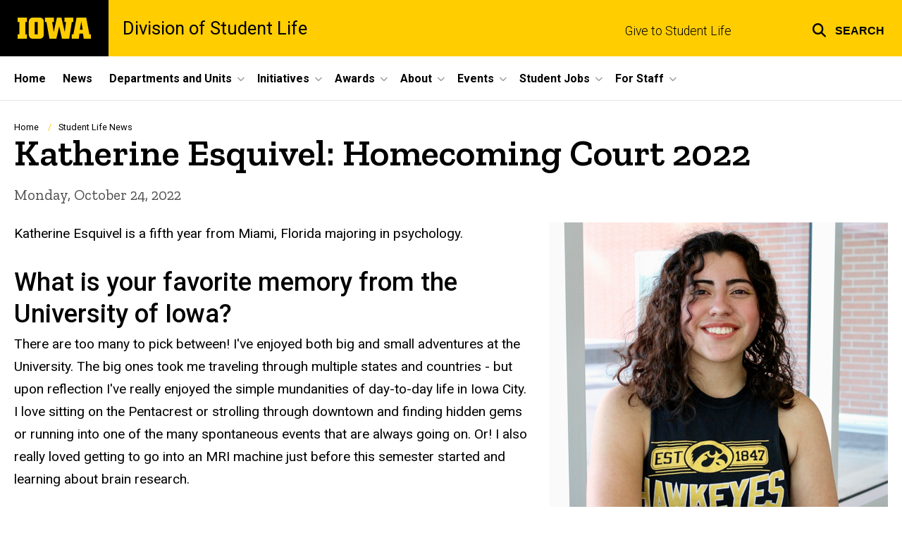

--- FILE ---
content_type: text/html; charset=UTF-8
request_url: https://studentlife.uiowa.edu/news/2022/10/katherine-esquivel-homecoming-court-2022
body_size: 21752
content:

<!DOCTYPE html>
<html lang="en" dir="ltr" prefix="og: https://ogp.me/ns#" class="no-js">
  <head>
    <meta charset="utf-8" />
<link rel="preconnect" href="https://fonts.googleapis.com" />
<link rel="preconnect" href="https://fonts.googleapis.com" crossorigin="anonymous" />
<noscript><style>form.antibot * :not(.antibot-message) { display: none !important; }</style>
</noscript><meta name="description" content="Katherine Esquivel is a fifth year from Miami, Florida majoring in psychology." />
<link rel="shortlink" href="https://studentlife.uiowa.edu/node/326" />
<link rel="canonical" href="https://studentlife.uiowa.edu/news/2022/10/katherine-esquivel-homecoming-court-2022" />
<meta name="robots" content="index, follow" />
<link rel="image_src" href="https://studentlife.uiowa.edu/sites/studentlife.uiowa.edu/files/styles/large/public/featured_images/katherine-esquivel-v2__FitMaxWzI1OTIsMTQ1OF0.png?itok=ZpBqWSGt" />
<meta name="referrer" content="no-referrer-when-downgrade" />
<link rel="icon" href="/profiles/custom/sitenow/assets/favicon.ico" />
<link rel="mask-icon" href="/profiles/custom/sitenow/assets/safari-pinned-tab.svg" />
<link rel="icon" sizes="16x16" href="/profiles/custom/sitenow/assets/favicon-16x16.png" />
<link rel="icon" sizes="32x32" href="/profiles/custom/sitenow/assets/favicon-32x32.png" />
<link rel="icon" sizes="96x96" href="/profiles/custom/sitenow/assets/favicon-96x96.png" />
<link rel="icon" sizes="192x192" href="/profiles/custom/sitenow/assets/android-chrome-192x192.png" />
<link rel="apple-touch-icon" href="/profiles/custom/sitenow/assets/apple-touch-icon-60x60.png" />
<link rel="apple-touch-icon" sizes="72x72" href="/profiles/custom/sitenow/assets/apple-touch-icon-72x72.png" />
<link rel="apple-touch-icon" sizes="76x76" href="/profiles/custom/sitenow/assets/apple-touch-icon-76x76.png" />
<link rel="apple-touch-icon" sizes="114x114" href="/profiles/custom/sitenow/assets/apple-touch-icon-114x114.png" />
<link rel="apple-touch-icon" sizes="120x120" href="/profiles/custom/sitenow/assets/apple-touch-icon-120x120.png" />
<link rel="apple-touch-icon" sizes="144x144" href="/profiles/custom/sitenow/assets/apple-touch-icon-144x144.png" />
<link rel="apple-touch-icon" sizes="152x152" href="/profiles/custom/sitenow/assets/apple-touch-icon-152x152.png" />
<link rel="apple-touch-icon" sizes="180x180" href="/profiles/custom/sitenow/assets/apple-touch-icon-180x180.png" />
<link rel="apple-touch-icon-precomposed" sizes="180x180" href="/profiles/custom/sitenow/assets/apple-touch-icon-precomposed.png" />
<meta property="og:site_name" content="Division of Student Life - The University of Iowa" />
<meta property="og:url" content="https://studentlife.uiowa.edu/news/2022/10/katherine-esquivel-homecoming-court-2022" />
<meta property="og:title" content="Katherine Esquivel: Homecoming Court 2022" />
<meta property="og:description" content="Katherine Esquivel is a fifth year from Miami, Florida majoring in psychology." />
<meta property="og:image:url" content="https://studentlife.uiowa.edu/sites/studentlife.uiowa.edu/files/styles/large/public/featured_images/katherine-esquivel-v2__FitMaxWzI1OTIsMTQ1OF0.png?itok=ZpBqWSGt" />
<meta name="twitter:card" content="summary_large_image" />
<meta name="twitter:description" content="Katherine Esquivel is a fifth year from Miami, Florida majoring in psychology." />
<meta name="twitter:title" content="Katherine Esquivel: Homecoming Court 2022" />
<meta name="twitter:image" content="https://studentlife.uiowa.edu/sites/studentlife.uiowa.edu/files/styles/large/public/featured_images/katherine-esquivel-v2__FitMaxWzI1OTIsMTQ1OF0.png?itok=ZpBqWSGt" />
<meta name="theme-color" content="#000000" />
<link rel="manifest" href="/profiles/custom/sitenow/assets/site.webmanifest" crossorigin="use-credentials" />
<meta name="apple-mobile-web-app-status-bar-style" content="black" />
<meta http-equiv="x-ua-compatible" content="IE=edge" /><script type="text/javascript">(window.NREUM||(NREUM={})).init={ajax:{deny_list:["bam.nr-data.net"]},feature_flags:["soft_nav"]};(window.NREUM||(NREUM={})).loader_config={licenseKey:"402a1762a7",applicationID:"738628637",browserID:"780962946"};;/*! For license information please see nr-loader-rum-1.308.0.min.js.LICENSE.txt */
(()=>{var e,t,r={163:(e,t,r)=>{"use strict";r.d(t,{j:()=>E});var n=r(384),i=r(1741);var a=r(2555);r(860).K7.genericEvents;const s="experimental.resources",o="register",c=e=>{if(!e||"string"!=typeof e)return!1;try{document.createDocumentFragment().querySelector(e)}catch{return!1}return!0};var d=r(2614),u=r(944),l=r(8122);const f="[data-nr-mask]",g=e=>(0,l.a)(e,(()=>{const e={feature_flags:[],experimental:{allow_registered_children:!1,resources:!1},mask_selector:"*",block_selector:"[data-nr-block]",mask_input_options:{color:!1,date:!1,"datetime-local":!1,email:!1,month:!1,number:!1,range:!1,search:!1,tel:!1,text:!1,time:!1,url:!1,week:!1,textarea:!1,select:!1,password:!0}};return{ajax:{deny_list:void 0,block_internal:!0,enabled:!0,autoStart:!0},api:{get allow_registered_children(){return e.feature_flags.includes(o)||e.experimental.allow_registered_children},set allow_registered_children(t){e.experimental.allow_registered_children=t},duplicate_registered_data:!1},browser_consent_mode:{enabled:!1},distributed_tracing:{enabled:void 0,exclude_newrelic_header:void 0,cors_use_newrelic_header:void 0,cors_use_tracecontext_headers:void 0,allowed_origins:void 0},get feature_flags(){return e.feature_flags},set feature_flags(t){e.feature_flags=t},generic_events:{enabled:!0,autoStart:!0},harvest:{interval:30},jserrors:{enabled:!0,autoStart:!0},logging:{enabled:!0,autoStart:!0},metrics:{enabled:!0,autoStart:!0},obfuscate:void 0,page_action:{enabled:!0},page_view_event:{enabled:!0,autoStart:!0},page_view_timing:{enabled:!0,autoStart:!0},performance:{capture_marks:!1,capture_measures:!1,capture_detail:!0,resources:{get enabled(){return e.feature_flags.includes(s)||e.experimental.resources},set enabled(t){e.experimental.resources=t},asset_types:[],first_party_domains:[],ignore_newrelic:!0}},privacy:{cookies_enabled:!0},proxy:{assets:void 0,beacon:void 0},session:{expiresMs:d.wk,inactiveMs:d.BB},session_replay:{autoStart:!0,enabled:!1,preload:!1,sampling_rate:10,error_sampling_rate:100,collect_fonts:!1,inline_images:!1,fix_stylesheets:!0,mask_all_inputs:!0,get mask_text_selector(){return e.mask_selector},set mask_text_selector(t){c(t)?e.mask_selector="".concat(t,",").concat(f):""===t||null===t?e.mask_selector=f:(0,u.R)(5,t)},get block_class(){return"nr-block"},get ignore_class(){return"nr-ignore"},get mask_text_class(){return"nr-mask"},get block_selector(){return e.block_selector},set block_selector(t){c(t)?e.block_selector+=",".concat(t):""!==t&&(0,u.R)(6,t)},get mask_input_options(){return e.mask_input_options},set mask_input_options(t){t&&"object"==typeof t?e.mask_input_options={...t,password:!0}:(0,u.R)(7,t)}},session_trace:{enabled:!0,autoStart:!0},soft_navigations:{enabled:!0,autoStart:!0},spa:{enabled:!0,autoStart:!0},ssl:void 0,user_actions:{enabled:!0,elementAttributes:["id","className","tagName","type"]}}})());var p=r(6154),m=r(9324);let h=0;const v={buildEnv:m.F3,distMethod:m.Xs,version:m.xv,originTime:p.WN},b={consented:!1},y={appMetadata:{},get consented(){return this.session?.state?.consent||b.consented},set consented(e){b.consented=e},customTransaction:void 0,denyList:void 0,disabled:!1,harvester:void 0,isolatedBacklog:!1,isRecording:!1,loaderType:void 0,maxBytes:3e4,obfuscator:void 0,onerror:void 0,ptid:void 0,releaseIds:{},session:void 0,timeKeeper:void 0,registeredEntities:[],jsAttributesMetadata:{bytes:0},get harvestCount(){return++h}},_=e=>{const t=(0,l.a)(e,y),r=Object.keys(v).reduce((e,t)=>(e[t]={value:v[t],writable:!1,configurable:!0,enumerable:!0},e),{});return Object.defineProperties(t,r)};var w=r(5701);const x=e=>{const t=e.startsWith("http");e+="/",r.p=t?e:"https://"+e};var R=r(7836),k=r(3241);const A={accountID:void 0,trustKey:void 0,agentID:void 0,licenseKey:void 0,applicationID:void 0,xpid:void 0},S=e=>(0,l.a)(e,A),T=new Set;function E(e,t={},r,s){let{init:o,info:c,loader_config:d,runtime:u={},exposed:l=!0}=t;if(!c){const e=(0,n.pV)();o=e.init,c=e.info,d=e.loader_config}e.init=g(o||{}),e.loader_config=S(d||{}),c.jsAttributes??={},p.bv&&(c.jsAttributes.isWorker=!0),e.info=(0,a.D)(c);const f=e.init,m=[c.beacon,c.errorBeacon];T.has(e.agentIdentifier)||(f.proxy.assets&&(x(f.proxy.assets),m.push(f.proxy.assets)),f.proxy.beacon&&m.push(f.proxy.beacon),e.beacons=[...m],function(e){const t=(0,n.pV)();Object.getOwnPropertyNames(i.W.prototype).forEach(r=>{const n=i.W.prototype[r];if("function"!=typeof n||"constructor"===n)return;let a=t[r];e[r]&&!1!==e.exposed&&"micro-agent"!==e.runtime?.loaderType&&(t[r]=(...t)=>{const n=e[r](...t);return a?a(...t):n})})}(e),(0,n.US)("activatedFeatures",w.B)),u.denyList=[...f.ajax.deny_list||[],...f.ajax.block_internal?m:[]],u.ptid=e.agentIdentifier,u.loaderType=r,e.runtime=_(u),T.has(e.agentIdentifier)||(e.ee=R.ee.get(e.agentIdentifier),e.exposed=l,(0,k.W)({agentIdentifier:e.agentIdentifier,drained:!!w.B?.[e.agentIdentifier],type:"lifecycle",name:"initialize",feature:void 0,data:e.config})),T.add(e.agentIdentifier)}},384:(e,t,r)=>{"use strict";r.d(t,{NT:()=>s,US:()=>u,Zm:()=>o,bQ:()=>d,dV:()=>c,pV:()=>l});var n=r(6154),i=r(1863),a=r(1910);const s={beacon:"bam.nr-data.net",errorBeacon:"bam.nr-data.net"};function o(){return n.gm.NREUM||(n.gm.NREUM={}),void 0===n.gm.newrelic&&(n.gm.newrelic=n.gm.NREUM),n.gm.NREUM}function c(){let e=o();return e.o||(e.o={ST:n.gm.setTimeout,SI:n.gm.setImmediate||n.gm.setInterval,CT:n.gm.clearTimeout,XHR:n.gm.XMLHttpRequest,REQ:n.gm.Request,EV:n.gm.Event,PR:n.gm.Promise,MO:n.gm.MutationObserver,FETCH:n.gm.fetch,WS:n.gm.WebSocket},(0,a.i)(...Object.values(e.o))),e}function d(e,t){let r=o();r.initializedAgents??={},t.initializedAt={ms:(0,i.t)(),date:new Date},r.initializedAgents[e]=t}function u(e,t){o()[e]=t}function l(){return function(){let e=o();const t=e.info||{};e.info={beacon:s.beacon,errorBeacon:s.errorBeacon,...t}}(),function(){let e=o();const t=e.init||{};e.init={...t}}(),c(),function(){let e=o();const t=e.loader_config||{};e.loader_config={...t}}(),o()}},782:(e,t,r)=>{"use strict";r.d(t,{T:()=>n});const n=r(860).K7.pageViewTiming},860:(e,t,r)=>{"use strict";r.d(t,{$J:()=>u,K7:()=>c,P3:()=>d,XX:()=>i,Yy:()=>o,df:()=>a,qY:()=>n,v4:()=>s});const n="events",i="jserrors",a="browser/blobs",s="rum",o="browser/logs",c={ajax:"ajax",genericEvents:"generic_events",jserrors:i,logging:"logging",metrics:"metrics",pageAction:"page_action",pageViewEvent:"page_view_event",pageViewTiming:"page_view_timing",sessionReplay:"session_replay",sessionTrace:"session_trace",softNav:"soft_navigations",spa:"spa"},d={[c.pageViewEvent]:1,[c.pageViewTiming]:2,[c.metrics]:3,[c.jserrors]:4,[c.spa]:5,[c.ajax]:6,[c.sessionTrace]:7,[c.softNav]:8,[c.sessionReplay]:9,[c.logging]:10,[c.genericEvents]:11},u={[c.pageViewEvent]:s,[c.pageViewTiming]:n,[c.ajax]:n,[c.spa]:n,[c.softNav]:n,[c.metrics]:i,[c.jserrors]:i,[c.sessionTrace]:a,[c.sessionReplay]:a,[c.logging]:o,[c.genericEvents]:"ins"}},944:(e,t,r)=>{"use strict";r.d(t,{R:()=>i});var n=r(3241);function i(e,t){"function"==typeof console.debug&&(console.debug("New Relic Warning: https://github.com/newrelic/newrelic-browser-agent/blob/main/docs/warning-codes.md#".concat(e),t),(0,n.W)({agentIdentifier:null,drained:null,type:"data",name:"warn",feature:"warn",data:{code:e,secondary:t}}))}},1687:(e,t,r)=>{"use strict";r.d(t,{Ak:()=>d,Ze:()=>f,x3:()=>u});var n=r(3241),i=r(7836),a=r(3606),s=r(860),o=r(2646);const c={};function d(e,t){const r={staged:!1,priority:s.P3[t]||0};l(e),c[e].get(t)||c[e].set(t,r)}function u(e,t){e&&c[e]&&(c[e].get(t)&&c[e].delete(t),p(e,t,!1),c[e].size&&g(e))}function l(e){if(!e)throw new Error("agentIdentifier required");c[e]||(c[e]=new Map)}function f(e="",t="feature",r=!1){if(l(e),!e||!c[e].get(t)||r)return p(e,t);c[e].get(t).staged=!0,g(e)}function g(e){const t=Array.from(c[e]);t.every(([e,t])=>t.staged)&&(t.sort((e,t)=>e[1].priority-t[1].priority),t.forEach(([t])=>{c[e].delete(t),p(e,t)}))}function p(e,t,r=!0){const s=e?i.ee.get(e):i.ee,c=a.i.handlers;if(!s.aborted&&s.backlog&&c){if((0,n.W)({agentIdentifier:e,type:"lifecycle",name:"drain",feature:t}),r){const e=s.backlog[t],r=c[t];if(r){for(let t=0;e&&t<e.length;++t)m(e[t],r);Object.entries(r).forEach(([e,t])=>{Object.values(t||{}).forEach(t=>{t[0]?.on&&t[0]?.context()instanceof o.y&&t[0].on(e,t[1])})})}}s.isolatedBacklog||delete c[t],s.backlog[t]=null,s.emit("drain-"+t,[])}}function m(e,t){var r=e[1];Object.values(t[r]||{}).forEach(t=>{var r=e[0];if(t[0]===r){var n=t[1],i=e[3],a=e[2];n.apply(i,a)}})}},1738:(e,t,r)=>{"use strict";r.d(t,{U:()=>g,Y:()=>f});var n=r(3241),i=r(9908),a=r(1863),s=r(944),o=r(5701),c=r(3969),d=r(8362),u=r(860),l=r(4261);function f(e,t,r,a){const f=a||r;!f||f[e]&&f[e]!==d.d.prototype[e]||(f[e]=function(){(0,i.p)(c.xV,["API/"+e+"/called"],void 0,u.K7.metrics,r.ee),(0,n.W)({agentIdentifier:r.agentIdentifier,drained:!!o.B?.[r.agentIdentifier],type:"data",name:"api",feature:l.Pl+e,data:{}});try{return t.apply(this,arguments)}catch(e){(0,s.R)(23,e)}})}function g(e,t,r,n,s){const o=e.info;null===r?delete o.jsAttributes[t]:o.jsAttributes[t]=r,(s||null===r)&&(0,i.p)(l.Pl+n,[(0,a.t)(),t,r],void 0,"session",e.ee)}},1741:(e,t,r)=>{"use strict";r.d(t,{W:()=>a});var n=r(944),i=r(4261);class a{#e(e,...t){if(this[e]!==a.prototype[e])return this[e](...t);(0,n.R)(35,e)}addPageAction(e,t){return this.#e(i.hG,e,t)}register(e){return this.#e(i.eY,e)}recordCustomEvent(e,t){return this.#e(i.fF,e,t)}setPageViewName(e,t){return this.#e(i.Fw,e,t)}setCustomAttribute(e,t,r){return this.#e(i.cD,e,t,r)}noticeError(e,t){return this.#e(i.o5,e,t)}setUserId(e,t=!1){return this.#e(i.Dl,e,t)}setApplicationVersion(e){return this.#e(i.nb,e)}setErrorHandler(e){return this.#e(i.bt,e)}addRelease(e,t){return this.#e(i.k6,e,t)}log(e,t){return this.#e(i.$9,e,t)}start(){return this.#e(i.d3)}finished(e){return this.#e(i.BL,e)}recordReplay(){return this.#e(i.CH)}pauseReplay(){return this.#e(i.Tb)}addToTrace(e){return this.#e(i.U2,e)}setCurrentRouteName(e){return this.#e(i.PA,e)}interaction(e){return this.#e(i.dT,e)}wrapLogger(e,t,r){return this.#e(i.Wb,e,t,r)}measure(e,t){return this.#e(i.V1,e,t)}consent(e){return this.#e(i.Pv,e)}}},1863:(e,t,r)=>{"use strict";function n(){return Math.floor(performance.now())}r.d(t,{t:()=>n})},1910:(e,t,r)=>{"use strict";r.d(t,{i:()=>a});var n=r(944);const i=new Map;function a(...e){return e.every(e=>{if(i.has(e))return i.get(e);const t="function"==typeof e?e.toString():"",r=t.includes("[native code]"),a=t.includes("nrWrapper");return r||a||(0,n.R)(64,e?.name||t),i.set(e,r),r})}},2555:(e,t,r)=>{"use strict";r.d(t,{D:()=>o,f:()=>s});var n=r(384),i=r(8122);const a={beacon:n.NT.beacon,errorBeacon:n.NT.errorBeacon,licenseKey:void 0,applicationID:void 0,sa:void 0,queueTime:void 0,applicationTime:void 0,ttGuid:void 0,user:void 0,account:void 0,product:void 0,extra:void 0,jsAttributes:{},userAttributes:void 0,atts:void 0,transactionName:void 0,tNamePlain:void 0};function s(e){try{return!!e.licenseKey&&!!e.errorBeacon&&!!e.applicationID}catch(e){return!1}}const o=e=>(0,i.a)(e,a)},2614:(e,t,r)=>{"use strict";r.d(t,{BB:()=>s,H3:()=>n,g:()=>d,iL:()=>c,tS:()=>o,uh:()=>i,wk:()=>a});const n="NRBA",i="SESSION",a=144e5,s=18e5,o={STARTED:"session-started",PAUSE:"session-pause",RESET:"session-reset",RESUME:"session-resume",UPDATE:"session-update"},c={SAME_TAB:"same-tab",CROSS_TAB:"cross-tab"},d={OFF:0,FULL:1,ERROR:2}},2646:(e,t,r)=>{"use strict";r.d(t,{y:()=>n});class n{constructor(e){this.contextId=e}}},2843:(e,t,r)=>{"use strict";r.d(t,{G:()=>a,u:()=>i});var n=r(3878);function i(e,t=!1,r,i){(0,n.DD)("visibilitychange",function(){if(t)return void("hidden"===document.visibilityState&&e());e(document.visibilityState)},r,i)}function a(e,t,r){(0,n.sp)("pagehide",e,t,r)}},3241:(e,t,r)=>{"use strict";r.d(t,{W:()=>a});var n=r(6154);const i="newrelic";function a(e={}){try{n.gm.dispatchEvent(new CustomEvent(i,{detail:e}))}catch(e){}}},3606:(e,t,r)=>{"use strict";r.d(t,{i:()=>a});var n=r(9908);a.on=s;var i=a.handlers={};function a(e,t,r,a){s(a||n.d,i,e,t,r)}function s(e,t,r,i,a){a||(a="feature"),e||(e=n.d);var s=t[a]=t[a]||{};(s[r]=s[r]||[]).push([e,i])}},3878:(e,t,r)=>{"use strict";function n(e,t){return{capture:e,passive:!1,signal:t}}function i(e,t,r=!1,i){window.addEventListener(e,t,n(r,i))}function a(e,t,r=!1,i){document.addEventListener(e,t,n(r,i))}r.d(t,{DD:()=>a,jT:()=>n,sp:()=>i})},3969:(e,t,r)=>{"use strict";r.d(t,{TZ:()=>n,XG:()=>o,rs:()=>i,xV:()=>s,z_:()=>a});const n=r(860).K7.metrics,i="sm",a="cm",s="storeSupportabilityMetrics",o="storeEventMetrics"},4234:(e,t,r)=>{"use strict";r.d(t,{W:()=>a});var n=r(7836),i=r(1687);class a{constructor(e,t){this.agentIdentifier=e,this.ee=n.ee.get(e),this.featureName=t,this.blocked=!1}deregisterDrain(){(0,i.x3)(this.agentIdentifier,this.featureName)}}},4261:(e,t,r)=>{"use strict";r.d(t,{$9:()=>d,BL:()=>o,CH:()=>g,Dl:()=>_,Fw:()=>y,PA:()=>h,Pl:()=>n,Pv:()=>k,Tb:()=>l,U2:()=>a,V1:()=>R,Wb:()=>x,bt:()=>b,cD:()=>v,d3:()=>w,dT:()=>c,eY:()=>p,fF:()=>f,hG:()=>i,k6:()=>s,nb:()=>m,o5:()=>u});const n="api-",i="addPageAction",a="addToTrace",s="addRelease",o="finished",c="interaction",d="log",u="noticeError",l="pauseReplay",f="recordCustomEvent",g="recordReplay",p="register",m="setApplicationVersion",h="setCurrentRouteName",v="setCustomAttribute",b="setErrorHandler",y="setPageViewName",_="setUserId",w="start",x="wrapLogger",R="measure",k="consent"},5289:(e,t,r)=>{"use strict";r.d(t,{GG:()=>s,Qr:()=>c,sB:()=>o});var n=r(3878),i=r(6389);function a(){return"undefined"==typeof document||"complete"===document.readyState}function s(e,t){if(a())return e();const r=(0,i.J)(e),s=setInterval(()=>{a()&&(clearInterval(s),r())},500);(0,n.sp)("load",r,t)}function o(e){if(a())return e();(0,n.DD)("DOMContentLoaded",e)}function c(e){if(a())return e();(0,n.sp)("popstate",e)}},5607:(e,t,r)=>{"use strict";r.d(t,{W:()=>n});const n=(0,r(9566).bz)()},5701:(e,t,r)=>{"use strict";r.d(t,{B:()=>a,t:()=>s});var n=r(3241);const i=new Set,a={};function s(e,t){const r=t.agentIdentifier;a[r]??={},e&&"object"==typeof e&&(i.has(r)||(t.ee.emit("rumresp",[e]),a[r]=e,i.add(r),(0,n.W)({agentIdentifier:r,loaded:!0,drained:!0,type:"lifecycle",name:"load",feature:void 0,data:e})))}},6154:(e,t,r)=>{"use strict";r.d(t,{OF:()=>c,RI:()=>i,WN:()=>u,bv:()=>a,eN:()=>l,gm:()=>s,mw:()=>o,sb:()=>d});var n=r(1863);const i="undefined"!=typeof window&&!!window.document,a="undefined"!=typeof WorkerGlobalScope&&("undefined"!=typeof self&&self instanceof WorkerGlobalScope&&self.navigator instanceof WorkerNavigator||"undefined"!=typeof globalThis&&globalThis instanceof WorkerGlobalScope&&globalThis.navigator instanceof WorkerNavigator),s=i?window:"undefined"!=typeof WorkerGlobalScope&&("undefined"!=typeof self&&self instanceof WorkerGlobalScope&&self||"undefined"!=typeof globalThis&&globalThis instanceof WorkerGlobalScope&&globalThis),o=Boolean("hidden"===s?.document?.visibilityState),c=/iPad|iPhone|iPod/.test(s.navigator?.userAgent),d=c&&"undefined"==typeof SharedWorker,u=((()=>{const e=s.navigator?.userAgent?.match(/Firefox[/\s](\d+\.\d+)/);Array.isArray(e)&&e.length>=2&&e[1]})(),Date.now()-(0,n.t)()),l=()=>"undefined"!=typeof PerformanceNavigationTiming&&s?.performance?.getEntriesByType("navigation")?.[0]?.responseStart},6389:(e,t,r)=>{"use strict";function n(e,t=500,r={}){const n=r?.leading||!1;let i;return(...r)=>{n&&void 0===i&&(e.apply(this,r),i=setTimeout(()=>{i=clearTimeout(i)},t)),n||(clearTimeout(i),i=setTimeout(()=>{e.apply(this,r)},t))}}function i(e){let t=!1;return(...r)=>{t||(t=!0,e.apply(this,r))}}r.d(t,{J:()=>i,s:()=>n})},6630:(e,t,r)=>{"use strict";r.d(t,{T:()=>n});const n=r(860).K7.pageViewEvent},7699:(e,t,r)=>{"use strict";r.d(t,{It:()=>a,KC:()=>o,No:()=>i,qh:()=>s});var n=r(860);const i=16e3,a=1e6,s="SESSION_ERROR",o={[n.K7.logging]:!0,[n.K7.genericEvents]:!1,[n.K7.jserrors]:!1,[n.K7.ajax]:!1}},7836:(e,t,r)=>{"use strict";r.d(t,{P:()=>o,ee:()=>c});var n=r(384),i=r(8990),a=r(2646),s=r(5607);const o="nr@context:".concat(s.W),c=function e(t,r){var n={},s={},u={},l=!1;try{l=16===r.length&&d.initializedAgents?.[r]?.runtime.isolatedBacklog}catch(e){}var f={on:p,addEventListener:p,removeEventListener:function(e,t){var r=n[e];if(!r)return;for(var i=0;i<r.length;i++)r[i]===t&&r.splice(i,1)},emit:function(e,r,n,i,a){!1!==a&&(a=!0);if(c.aborted&&!i)return;t&&a&&t.emit(e,r,n);var o=g(n);m(e).forEach(e=>{e.apply(o,r)});var d=v()[s[e]];d&&d.push([f,e,r,o]);return o},get:h,listeners:m,context:g,buffer:function(e,t){const r=v();if(t=t||"feature",f.aborted)return;Object.entries(e||{}).forEach(([e,n])=>{s[n]=t,t in r||(r[t]=[])})},abort:function(){f._aborted=!0,Object.keys(f.backlog).forEach(e=>{delete f.backlog[e]})},isBuffering:function(e){return!!v()[s[e]]},debugId:r,backlog:l?{}:t&&"object"==typeof t.backlog?t.backlog:{},isolatedBacklog:l};return Object.defineProperty(f,"aborted",{get:()=>{let e=f._aborted||!1;return e||(t&&(e=t.aborted),e)}}),f;function g(e){return e&&e instanceof a.y?e:e?(0,i.I)(e,o,()=>new a.y(o)):new a.y(o)}function p(e,t){n[e]=m(e).concat(t)}function m(e){return n[e]||[]}function h(t){return u[t]=u[t]||e(f,t)}function v(){return f.backlog}}(void 0,"globalEE"),d=(0,n.Zm)();d.ee||(d.ee=c)},8122:(e,t,r)=>{"use strict";r.d(t,{a:()=>i});var n=r(944);function i(e,t){try{if(!e||"object"!=typeof e)return(0,n.R)(3);if(!t||"object"!=typeof t)return(0,n.R)(4);const r=Object.create(Object.getPrototypeOf(t),Object.getOwnPropertyDescriptors(t)),a=0===Object.keys(r).length?e:r;for(let s in a)if(void 0!==e[s])try{if(null===e[s]){r[s]=null;continue}Array.isArray(e[s])&&Array.isArray(t[s])?r[s]=Array.from(new Set([...e[s],...t[s]])):"object"==typeof e[s]&&"object"==typeof t[s]?r[s]=i(e[s],t[s]):r[s]=e[s]}catch(e){r[s]||(0,n.R)(1,e)}return r}catch(e){(0,n.R)(2,e)}}},8362:(e,t,r)=>{"use strict";r.d(t,{d:()=>a});var n=r(9566),i=r(1741);class a extends i.W{agentIdentifier=(0,n.LA)(16)}},8374:(e,t,r)=>{r.nc=(()=>{try{return document?.currentScript?.nonce}catch(e){}return""})()},8990:(e,t,r)=>{"use strict";r.d(t,{I:()=>i});var n=Object.prototype.hasOwnProperty;function i(e,t,r){if(n.call(e,t))return e[t];var i=r();if(Object.defineProperty&&Object.keys)try{return Object.defineProperty(e,t,{value:i,writable:!0,enumerable:!1}),i}catch(e){}return e[t]=i,i}},9324:(e,t,r)=>{"use strict";r.d(t,{F3:()=>i,Xs:()=>a,xv:()=>n});const n="1.308.0",i="PROD",a="CDN"},9566:(e,t,r)=>{"use strict";r.d(t,{LA:()=>o,bz:()=>s});var n=r(6154);const i="xxxxxxxx-xxxx-4xxx-yxxx-xxxxxxxxxxxx";function a(e,t){return e?15&e[t]:16*Math.random()|0}function s(){const e=n.gm?.crypto||n.gm?.msCrypto;let t,r=0;return e&&e.getRandomValues&&(t=e.getRandomValues(new Uint8Array(30))),i.split("").map(e=>"x"===e?a(t,r++).toString(16):"y"===e?(3&a()|8).toString(16):e).join("")}function o(e){const t=n.gm?.crypto||n.gm?.msCrypto;let r,i=0;t&&t.getRandomValues&&(r=t.getRandomValues(new Uint8Array(e)));const s=[];for(var o=0;o<e;o++)s.push(a(r,i++).toString(16));return s.join("")}},9908:(e,t,r)=>{"use strict";r.d(t,{d:()=>n,p:()=>i});var n=r(7836).ee.get("handle");function i(e,t,r,i,a){a?(a.buffer([e],i),a.emit(e,t,r)):(n.buffer([e],i),n.emit(e,t,r))}}},n={};function i(e){var t=n[e];if(void 0!==t)return t.exports;var a=n[e]={exports:{}};return r[e](a,a.exports,i),a.exports}i.m=r,i.d=(e,t)=>{for(var r in t)i.o(t,r)&&!i.o(e,r)&&Object.defineProperty(e,r,{enumerable:!0,get:t[r]})},i.f={},i.e=e=>Promise.all(Object.keys(i.f).reduce((t,r)=>(i.f[r](e,t),t),[])),i.u=e=>"nr-rum-1.308.0.min.js",i.o=(e,t)=>Object.prototype.hasOwnProperty.call(e,t),e={},t="NRBA-1.308.0.PROD:",i.l=(r,n,a,s)=>{if(e[r])e[r].push(n);else{var o,c;if(void 0!==a)for(var d=document.getElementsByTagName("script"),u=0;u<d.length;u++){var l=d[u];if(l.getAttribute("src")==r||l.getAttribute("data-webpack")==t+a){o=l;break}}if(!o){c=!0;var f={296:"sha512-+MIMDsOcckGXa1EdWHqFNv7P+JUkd5kQwCBr3KE6uCvnsBNUrdSt4a/3/L4j4TxtnaMNjHpza2/erNQbpacJQA=="};(o=document.createElement("script")).charset="utf-8",i.nc&&o.setAttribute("nonce",i.nc),o.setAttribute("data-webpack",t+a),o.src=r,0!==o.src.indexOf(window.location.origin+"/")&&(o.crossOrigin="anonymous"),f[s]&&(o.integrity=f[s])}e[r]=[n];var g=(t,n)=>{o.onerror=o.onload=null,clearTimeout(p);var i=e[r];if(delete e[r],o.parentNode&&o.parentNode.removeChild(o),i&&i.forEach(e=>e(n)),t)return t(n)},p=setTimeout(g.bind(null,void 0,{type:"timeout",target:o}),12e4);o.onerror=g.bind(null,o.onerror),o.onload=g.bind(null,o.onload),c&&document.head.appendChild(o)}},i.r=e=>{"undefined"!=typeof Symbol&&Symbol.toStringTag&&Object.defineProperty(e,Symbol.toStringTag,{value:"Module"}),Object.defineProperty(e,"__esModule",{value:!0})},i.p="https://js-agent.newrelic.com/",(()=>{var e={374:0,840:0};i.f.j=(t,r)=>{var n=i.o(e,t)?e[t]:void 0;if(0!==n)if(n)r.push(n[2]);else{var a=new Promise((r,i)=>n=e[t]=[r,i]);r.push(n[2]=a);var s=i.p+i.u(t),o=new Error;i.l(s,r=>{if(i.o(e,t)&&(0!==(n=e[t])&&(e[t]=void 0),n)){var a=r&&("load"===r.type?"missing":r.type),s=r&&r.target&&r.target.src;o.message="Loading chunk "+t+" failed: ("+a+": "+s+")",o.name="ChunkLoadError",o.type=a,o.request=s,n[1](o)}},"chunk-"+t,t)}};var t=(t,r)=>{var n,a,[s,o,c]=r,d=0;if(s.some(t=>0!==e[t])){for(n in o)i.o(o,n)&&(i.m[n]=o[n]);if(c)c(i)}for(t&&t(r);d<s.length;d++)a=s[d],i.o(e,a)&&e[a]&&e[a][0](),e[a]=0},r=self["webpackChunk:NRBA-1.308.0.PROD"]=self["webpackChunk:NRBA-1.308.0.PROD"]||[];r.forEach(t.bind(null,0)),r.push=t.bind(null,r.push.bind(r))})(),(()=>{"use strict";i(8374);var e=i(8362),t=i(860);const r=Object.values(t.K7);var n=i(163);var a=i(9908),s=i(1863),o=i(4261),c=i(1738);var d=i(1687),u=i(4234),l=i(5289),f=i(6154),g=i(944),p=i(384);const m=e=>f.RI&&!0===e?.privacy.cookies_enabled;function h(e){return!!(0,p.dV)().o.MO&&m(e)&&!0===e?.session_trace.enabled}var v=i(6389),b=i(7699);class y extends u.W{constructor(e,t){super(e.agentIdentifier,t),this.agentRef=e,this.abortHandler=void 0,this.featAggregate=void 0,this.loadedSuccessfully=void 0,this.onAggregateImported=new Promise(e=>{this.loadedSuccessfully=e}),this.deferred=Promise.resolve(),!1===e.init[this.featureName].autoStart?this.deferred=new Promise((t,r)=>{this.ee.on("manual-start-all",(0,v.J)(()=>{(0,d.Ak)(e.agentIdentifier,this.featureName),t()}))}):(0,d.Ak)(e.agentIdentifier,t)}importAggregator(e,t,r={}){if(this.featAggregate)return;const n=async()=>{let n;await this.deferred;try{if(m(e.init)){const{setupAgentSession:t}=await i.e(296).then(i.bind(i,3305));n=t(e)}}catch(e){(0,g.R)(20,e),this.ee.emit("internal-error",[e]),(0,a.p)(b.qh,[e],void 0,this.featureName,this.ee)}try{if(!this.#t(this.featureName,n,e.init))return(0,d.Ze)(this.agentIdentifier,this.featureName),void this.loadedSuccessfully(!1);const{Aggregate:i}=await t();this.featAggregate=new i(e,r),e.runtime.harvester.initializedAggregates.push(this.featAggregate),this.loadedSuccessfully(!0)}catch(e){(0,g.R)(34,e),this.abortHandler?.(),(0,d.Ze)(this.agentIdentifier,this.featureName,!0),this.loadedSuccessfully(!1),this.ee&&this.ee.abort()}};f.RI?(0,l.GG)(()=>n(),!0):n()}#t(e,r,n){if(this.blocked)return!1;switch(e){case t.K7.sessionReplay:return h(n)&&!!r;case t.K7.sessionTrace:return!!r;default:return!0}}}var _=i(6630),w=i(2614),x=i(3241);class R extends y{static featureName=_.T;constructor(e){var t;super(e,_.T),this.setupInspectionEvents(e.agentIdentifier),t=e,(0,c.Y)(o.Fw,function(e,r){"string"==typeof e&&("/"!==e.charAt(0)&&(e="/"+e),t.runtime.customTransaction=(r||"http://custom.transaction")+e,(0,a.p)(o.Pl+o.Fw,[(0,s.t)()],void 0,void 0,t.ee))},t),this.importAggregator(e,()=>i.e(296).then(i.bind(i,3943)))}setupInspectionEvents(e){const t=(t,r)=>{t&&(0,x.W)({agentIdentifier:e,timeStamp:t.timeStamp,loaded:"complete"===t.target.readyState,type:"window",name:r,data:t.target.location+""})};(0,l.sB)(e=>{t(e,"DOMContentLoaded")}),(0,l.GG)(e=>{t(e,"load")}),(0,l.Qr)(e=>{t(e,"navigate")}),this.ee.on(w.tS.UPDATE,(t,r)=>{(0,x.W)({agentIdentifier:e,type:"lifecycle",name:"session",data:r})})}}class k extends e.d{constructor(e){var t;(super(),f.gm)?(this.features={},(0,p.bQ)(this.agentIdentifier,this),this.desiredFeatures=new Set(e.features||[]),this.desiredFeatures.add(R),(0,n.j)(this,e,e.loaderType||"agent"),t=this,(0,c.Y)(o.cD,function(e,r,n=!1){if("string"==typeof e){if(["string","number","boolean"].includes(typeof r)||null===r)return(0,c.U)(t,e,r,o.cD,n);(0,g.R)(40,typeof r)}else(0,g.R)(39,typeof e)},t),function(e){(0,c.Y)(o.Dl,function(t,r=!1){if("string"!=typeof t&&null!==t)return void(0,g.R)(41,typeof t);const n=e.info.jsAttributes["enduser.id"];r&&null!=n&&n!==t?(0,a.p)(o.Pl+"setUserIdAndResetSession",[t],void 0,"session",e.ee):(0,c.U)(e,"enduser.id",t,o.Dl,!0)},e)}(this),function(e){(0,c.Y)(o.nb,function(t){if("string"==typeof t||null===t)return(0,c.U)(e,"application.version",t,o.nb,!1);(0,g.R)(42,typeof t)},e)}(this),function(e){(0,c.Y)(o.d3,function(){e.ee.emit("manual-start-all")},e)}(this),function(e){(0,c.Y)(o.Pv,function(t=!0){if("boolean"==typeof t){if((0,a.p)(o.Pl+o.Pv,[t],void 0,"session",e.ee),e.runtime.consented=t,t){const t=e.features.page_view_event;t.onAggregateImported.then(e=>{const r=t.featAggregate;e&&!r.sentRum&&r.sendRum()})}}else(0,g.R)(65,typeof t)},e)}(this),this.run()):(0,g.R)(21)}get config(){return{info:this.info,init:this.init,loader_config:this.loader_config,runtime:this.runtime}}get api(){return this}run(){try{const e=function(e){const t={};return r.forEach(r=>{t[r]=!!e[r]?.enabled}),t}(this.init),n=[...this.desiredFeatures];n.sort((e,r)=>t.P3[e.featureName]-t.P3[r.featureName]),n.forEach(r=>{if(!e[r.featureName]&&r.featureName!==t.K7.pageViewEvent)return;if(r.featureName===t.K7.spa)return void(0,g.R)(67);const n=function(e){switch(e){case t.K7.ajax:return[t.K7.jserrors];case t.K7.sessionTrace:return[t.K7.ajax,t.K7.pageViewEvent];case t.K7.sessionReplay:return[t.K7.sessionTrace];case t.K7.pageViewTiming:return[t.K7.pageViewEvent];default:return[]}}(r.featureName).filter(e=>!(e in this.features));n.length>0&&(0,g.R)(36,{targetFeature:r.featureName,missingDependencies:n}),this.features[r.featureName]=new r(this)})}catch(e){(0,g.R)(22,e);for(const e in this.features)this.features[e].abortHandler?.();const t=(0,p.Zm)();delete t.initializedAgents[this.agentIdentifier]?.features,delete this.sharedAggregator;return t.ee.get(this.agentIdentifier).abort(),!1}}}var A=i(2843),S=i(782);class T extends y{static featureName=S.T;constructor(e){super(e,S.T),f.RI&&((0,A.u)(()=>(0,a.p)("docHidden",[(0,s.t)()],void 0,S.T,this.ee),!0),(0,A.G)(()=>(0,a.p)("winPagehide",[(0,s.t)()],void 0,S.T,this.ee)),this.importAggregator(e,()=>i.e(296).then(i.bind(i,2117))))}}var E=i(3969);class I extends y{static featureName=E.TZ;constructor(e){super(e,E.TZ),f.RI&&document.addEventListener("securitypolicyviolation",e=>{(0,a.p)(E.xV,["Generic/CSPViolation/Detected"],void 0,this.featureName,this.ee)}),this.importAggregator(e,()=>i.e(296).then(i.bind(i,9623)))}}new k({features:[R,T,I],loaderType:"lite"})})()})();</script>
<meta name="msapplication-square150x150logo" content="/profiles/custom/sitenow/assets/mstile-150x150.png" />
<meta name="msapplication-tilecolor" content="#000000" />
<meta name="msapplication-tileimage" content="/profiles/custom/sitenow/assets/mstile-150x150.png" />
<meta name="Generator" content="Drupal 10 (https://www.drupal.org)" />
<meta name="MobileOptimized" content="width" />
<meta name="HandheldFriendly" content="true" />
<meta name="viewport" content="width=device-width, initial-scale=1.0" />
<script type="application/ld+json">{
    "@context": "https://schema.org",
    "@graph": [
        {
            "@type": "NewsArticle",
            "headline": "Katherine Esquivel: Homecoming Court 2022",
            "name": "Katherine Esquivel: Homecoming Court 2022",
            "description": "Katherine Esquivel is a fifth year from Miami, Florida majoring in psychology.",
            "image": {
                "@type": "ImageObject",
                "representativeOfPage": "True",
                "url": "https://studentlife.uiowa.edu/sites/studentlife.uiowa.edu/files/styles/large/public/featured_images/katherine-esquivel-v2__FitMaxWzI1OTIsMTQ1OF0.png?itok=ZpBqWSGt"
            },
            "datePublished": "2022-10-24T09:47:47-0500",
            "dateModified": "2025-06-12T04:08:13-0500"
        }
    ]
}</script>
<meta name="web-author" content="SiteNow v3 (https://sitenow.uiowa.edu)" />
<script src="/sites/studentlife.uiowa.edu/files/google_tag/student_life_gtm/google_tag.script.js?t986hz" defer></script>

    <title>Katherine Esquivel: Homecoming Court 2022 | Division of Student Life - The University of Iowa</title>
    <link rel="stylesheet" media="all" href="/sites/studentlife.uiowa.edu/files/css/css_bXWr8688WCm3czfl_JsSfyPLH7SOvdiBuqG_xgMozrE.css?delta=0&amp;language=en&amp;theme=uids_base&amp;include=[base64]" />
<link rel="stylesheet" media="all" href="/sites/studentlife.uiowa.edu/files/css/css_KJmtz_Ku6sBx4fxsv-E19k1lHGmT2Yns-Unj_YaEj_Y.css?delta=1&amp;language=en&amp;theme=uids_base&amp;include=[base64]" />
<link rel="stylesheet" media="all" href="https://fonts.googleapis.com/css2?family=Roboto:ital,wght@0,300;0,400;0,500;0,700;0,900;1,400;1,700&amp;display=swap" />
<link rel="stylesheet" media="all" href="https://fonts.googleapis.com/css2?family=Zilla+Slab:wght@400;600;700&amp;display=swap" />
<link rel="stylesheet" media="all" href="https://fonts.googleapis.com/css2?family=Antonio:wght@100;300;700&amp;display=swap" />
<link rel="stylesheet" media="all" href="/sites/studentlife.uiowa.edu/files/css/css_JPAvTA8hNd1lLcpkQOr8ic6SllVvoIuXy-b1wovrD4M.css?delta=5&amp;language=en&amp;theme=uids_base&amp;include=[base64]" />
<link rel="stylesheet" media="all" href="/themes/custom/uids_base/assets/css/components/embed.css?t986hz" />
<link rel="stylesheet" media="all" href="/themes/custom/uids_base/assets/css/media/embedded-entity.css?t986hz" />
<link rel="stylesheet" media="all" href="/sites/studentlife.uiowa.edu/files/css/css___YrKlQ9jcjRubzVf0tU5IuXn-VgC2oId97A_DEHvq8.css?delta=8&amp;language=en&amp;theme=uids_base&amp;include=[base64]" />
<link rel="stylesheet" media="all" href="/themes/custom/uids_base/assets/css/components/menus/superfish/horizontal-menu.css?t986hz" />
<link rel="stylesheet" media="all" href="/themes/custom/uids_base/assets/css/components/logo.css?t986hz" />
<link rel="stylesheet" media="all" href="/themes/custom/uids_base/assets/css/components/menus/main-menu.css?t986hz" />
<link rel="stylesheet" media="all" href="/themes/custom/uids_base/assets/css/media/media--type-image.css?t986hz" />
<link rel="stylesheet" media="all" href="/themes/custom/uids_base/assets/css/components/menus/superfish/mega-menu.css?t986hz" />
<link rel="stylesheet" media="all" href="/themes/custom/uids_base/assets/css/content/node--type--article.css?t986hz" />
<link rel="stylesheet" media="all" href="/sites/studentlife.uiowa.edu/files/css/css_eo6eAXr7rbar7VYc_HfutUc3wKBBMshPH-vFA7IHfRs.css?delta=15&amp;language=en&amp;theme=uids_base&amp;include=[base64]" />
<link rel="stylesheet" media="print" href="/sites/studentlife.uiowa.edu/files/css/css_ld1de5jPtb5VWqe-T8QTyqjj67UHiwWMqPuWDPqcXMw.css?delta=16&amp;language=en&amp;theme=uids_base&amp;include=[base64]" />
<link rel="stylesheet" media="all" href="/sites/studentlife.uiowa.edu/files/css/css_qMf0RL1NxydNSMTH_tTpYIMRuZzuwvRCFkn6sgDWCxY.css?delta=17&amp;language=en&amp;theme=uids_base&amp;include=[base64]" />
<link rel="stylesheet" media="all" href="/themes/custom/uids_base/assets/css/components/search-toggle.css?t986hz" />

    <script src="/libraries/fontawesome/js/fontawesome.min.js?v=6.7.2" defer></script>
<script src="/libraries/fontawesome/js/brands.min.js?v=6.7.2" defer></script>
<script src="/libraries/fontawesome/js/regular.min.js?v=6.7.2" defer></script>
<script src="/libraries/fontawesome/js/solid.min.js?v=6.7.2" defer></script>

  </head>
  <body class="layout-page-sidebars-none header-not-sticky no-top-scroll path-node page-node-type-article inline has-top-links layout-builder-enabled">

<div class="skip-link-region" role="region" aria-label="skip-link">
  <a href="#main-content" class="visually-hidden focusable skip-link" role="link" aria-label="skip to main content">
    Skip to main content
  </a>
</div>


<noscript><iframe src="https://www.googletagmanager.com/ns.html?id=GTM-T9CSWJT" height="0" width="0" style="display:none;visibility:hidden"></iframe></noscript>
  <div class="dialog-off-canvas-main-canvas" data-off-canvas-main-canvas>
    


  


<header data-uids-header  class="iowa-bar--full iowa-bar horizontal">
  <div class="iowa-bar__container">
                  

                      

<div class="logo logo--tab">
  <a href="https://uiowa.edu">
    <div class="element-invisible">The University of Iowa</div>
    <svg xmlns="http://www.w3.org/2000/svg" class="logo-icon" aria-labelledby="logo-header" role="img" viewBox="0 0 311.6 90.2">
      <path class="st0" d="M40 18.8h-7.3v52.4H40v19H0v-19h7.3V18.8H0V0h40V18.8z"/>
      <path class="st0" d="M93.8 90.2h-29c-10.5 0-17.4-6.9-17.4-18.2V18.2C47.4 7 54.4 0 64.8 0h29c10.5 0 17.4 7 17.4 18.2V72C111.2 83.2 104.2 90.2 93.8 90.2zM85.6 71.2V18.8H73v52.4H85.6z"/>
      <path class="st0" d="M122.6 18.8h-6.4V0h38v18.9H147l6.5 43.4L167 0h19.2l14.4 62.3 5.2-43.4h-6.6V0h37.5v18.9h-6.2l-11.3 71.4h-30.6l-11.8-53.2 -12.1 53.1h-29.4L122.6 18.8z"/>
      <path class="st0" d="M230.1 71.2h6.9L250.7 0h41l13.5 71.2h6.4v19H281l-2.9-22h-15.2l-2.7 22h-30L230.1 71.2 230.1 71.2zM276.5 51.7l-5.8-36.4 -6 36.4H276.5z"/>
      <image src="/themes/custom/uids_base/uids/assets/images/uiowa-primary.png">
        <title id="logo-header">University of Iowa</title>
      </image>
    </svg>
  </a>
</div>
                        
            <h1 class="site-name">
        <a href="/">
            Division of Student Life
          </a>
      </h1>
  
          <nav role="navigation" aria-labelledby="block-uids-base-toplinks-menu" id="block-uids-base-toplinks" class="menu--top nav block block-menu navigation menu--top-links">
            
  <h2 class="visually-hidden" id="block-uids-base-toplinks-menu">Top links</h2>
  

                      <ul class="menu">
                        <li class="menu-item">
        <a href="https://donate.givetoiowa.org/s/1773/giving/19/interior.aspx?sid=1773&amp;gid=2&amp;pgid=509&amp;cid=1288&amp;dids=12.&amp;appealcode=GFWEB">Give to Student Life</a>
              </li>
        </ul>
  


  </nav>


  
      


<div class="search-wrapper">
    <div class="search-overlay" id="search-overlay" aria-hidden="true" aria-label="search tools for this site">
          <div class="region region-search">
      <div id="block-uiowasearch" class="block block-uiowa-search block-uiowa-search-form">
    
    
          <form class="uiowa-search--search-form search-google-appliance-search-form form uids-search" aria-label="site search" role="search" data-drupal-selector="uiowa-search-form" action="/search" method="post" id="uiowa-search-form" accept-charset="UTF-8">
        <label class="sr-only" for="edit-search-terms">Search</label>
        <input placeholder="Search this site" data-drupal-selector="edit-search-terms" type="text" id="edit-search-terms" name="search-terms" value="" size="15" maxlength="256" />

        <button aria-label="Submit Search" type="Submit"><span>Submit Search</span></button>
<input autocomplete="off" data-drupal-selector="form-tq1x7ktp7f-fbnbjw1zyd0uh-eqt6e-6nboprfib3xu" type="hidden" name="form_build_id" value="form-TQ1X7ktP7f-fBnbJW1Zyd0uH_EQT6E_6nBopRfib3xU" />
<input data-drupal-selector="edit-uiowa-search-form" type="hidden" name="form_id" value="uiowa_search_form" />

</form>

      </div>

  </div>

        
    </div>

      <button type="button" class="search-button" role="button" aria-expanded="false" aria-controls="search-overlay" aria-label="Toggle search form">
	<span id="search-button-label">Search</span>
</button>
  
</div>
  
    </div>

        </header>

      
    
        
    <nav class="nav--horizontal" aria-label="Primary menu">
      <div class="page__container">
          <div class="region region-primary-menu">
      <div id="block-main-navigation-superfish-horizontal" class="block block-superfish block-superfishmain">
    
    
          
<nav aria-label="Main">
  <h2 class="visually-hidden">Site Main Navigation</h2>
  <ul id="superfish-main" class="menu sf-menu sf-main sf-horizontal sf-style-none sf-horiz-menu">
    
<li id="main-menu-link-content25f9b07a-125b-49db-82c7-5d2c45512ec0--2" class="sf-depth-1 sf-no-children sf-first">

  
              <a href="/" class="sf-depth-1">Home</a>
    
        
                
    
  
  </li>


<li id="main-menu-link-contente9d93bcf-b49f-439a-81ca-9573c60695b9--2" class="sf-depth-1 sf-no-children">

  
              <a href="/news" class="sf-depth-1">News</a>
    
        
                
    
  
  </li>


<li id="main-menu-link-content690018cc-1345-4acf-8407-ba0d50351c9e--2" class="sf-depth-1 menuparent">

  
              <a href="/departments" class="sf-depth-1 menuparent" role="button" aria-haspopup="true" aria-expanded="false">Departments and Units</a>
    
        
                                  <ul>
            
            
<li id="main-menu-link-content4b4a0d60-b87a-450f-9ca9-c5d4fc4fbed3--2" class="sf-depth-2 menuparent sf-first">

  
              <span class="sf-depth-2 menuparent nolink" tabindex="0" role="button" aria-haspopup="true" aria-expanded="false">Vice President for Student Life</span>
    
        
                                  <ul>
            
            
<li id="main-menu-link-content3815dbd1-268d-4b2f-b314-2d6452f6f99b--2" class="sf-depth-3 sf-no-children sf-first">

  
              <a href="/departments/air" class="sf-depth-3">Assessment, Improvement, and Research</a>
    
        
                
    
  
  </li>


<li id="main-menu-link-contente4712516-8e78-400b-b5e9-31a6b98c7dc0--2" class="sf-depth-3 sf-no-children">

  
              <a href="https://connect.studentlife.uiowa.edu/staff/human-resources" class="sf-depth-3 sf-external">Human Resources</a>
    
        
                
    
  
  </li>


<li id="main-menu-link-content61736745-2f3f-4f9b-802f-8096cd966a49--2" class="sf-depth-3 sf-no-children">

  
              <a href="https://slc.studentlife.uiowa.edu/" class="sf-depth-3 sf-external">Student Life Communications</a>
    
        
                
    
  
  </li>


<li id="main-menu-link-content6c58f338-d78f-4601-9be9-95d578078987--2" class="sf-depth-3 sf-no-children sf-last">

  
              <a href="https://wrac.uiowa.edu/" class="sf-depth-3 sf-external">Women&#039;s Resource and Action Center</a>
    
        
                
    
  
  </li>




                </ul>
        
    
  
  </li>


<li id="main-menu-link-content917bb424-2a2c-4abc-839c-2e7643a9d02e--2" class="sf-depth-2 sf-no-children">

  
              <a href="https://dos.uiowa.edu" class="sf-depth-2 sf-external">Dean of Students</a>
    
        
                
    
  
  </li>


<li id="main-menu-link-contentac4c0271-808c-41aa-bf21-df553b525044--2" class="sf-depth-2 sf-no-children">

  
              <a href="https://imu.uiowa.edu" class="sf-depth-2 sf-external">Iowa Memorial Union</a>
    
        
                
    
  
  </li>


<li id="main-menu-link-contentf1432a84-f273-4719-a083-8df973540d57--2" class="sf-depth-2 sf-no-children">

  
              <a href="https://recserv.uiowa.edu/" class="sf-depth-2 sf-external">Recreational Services</a>
    
        
                
    
  
  </li>


<li id="main-menu-link-content311100ae-3b39-47ec-b0f8-21f879fe2ab7--2" class="sf-depth-2 sf-no-children">

  
              <a href="https://studenthealth.uiowa.edu/" class="sf-depth-2 sf-external">Student Health</a>
    
        
                
    
  
  </li>


<li id="main-menu-link-content8214479c-07b2-4103-9983-2f175f5f7b03--2" class="sf-depth-2 sf-no-children">

  
              <a href="https://housing.uiowa.edu" class="sf-depth-2 sf-external">Housing and Dining</a>
    
        
                
    
  
  </li>


<li id="main-menu-link-content050dc500-b87f-400d-8110-e285df9bb195--2" class="sf-depth-2 sf-no-children sf-last">

  
              <a href="https://counseling.uiowa.edu/" class="sf-depth-2 sf-external">Counseling Service</a>
    
        
                
    
  
  </li>




                </ul>
        
    
  
  </li>


<li id="main-menu-link-content0b27f32e-7547-4e8c-b40f-9b4c8c5c991c--2" class="sf-depth-1 menuparent">

  
              <a href="/initiatives" class="sf-depth-1 menuparent" role="button" aria-haspopup="true" aria-expanded="false">Initiatives</a>
    
        
                                  <ul>
            
            
<li id="main-menu-link-content23b0ab4b-ad76-4d9f-9bd5-393a9d11bccc--2" class="sf-depth-2 sf-no-children sf-first">

  
              <a href="/initiatives/alcohol-harm-reduction" class="sf-depth-2">Alcohol Harm Reduction</a>
    
        
                
    
  
  </li>


<li id="main-menu-link-content0acad8bf-006d-4367-b3ad-9631ff22ee8f--2" class="sf-depth-2 sf-no-children">

  
              <a href="/initiatives/high-impact-practices" class="sf-depth-2">High Impact Practices</a>
    
        
                
    
  
  </li>


<li id="main-menu-link-contentac3359b5-ba17-420f-998b-9bf798d379a9--2" class="sf-depth-2 sf-no-children">

  
              <a href="/initiatives/iowa-challenge" class="sf-depth-2">Iowa Challenge</a>
    
        
                
    
  
  </li>


<li id="main-menu-link-content07319f38-122a-434b-9915-545723bee04c--2" class="sf-depth-2 sf-no-children">

  
              <a href="/initiatives/iowa-grow" class="sf-depth-2">Iowa GROW®</a>
    
        
                
    
  
  </li>


<li id="main-menu-link-content5b1fdbf6-2258-4d18-ac86-4b6d1fc9cfff--2" class="sf-depth-2 sf-no-children">

  
              <a href="/initiatives/leadership-development" class="sf-depth-2">Leadership Development</a>
    
        
                
    
  
  </li>


<li id="main-menu-link-content979ed84e-3393-43a8-8c1b-6bd06af13b33--2" class="sf-depth-2 sf-no-children">

  
              <a href="/initiatives/reimagining-campus-safety" class="sf-depth-2">Reimagining Campus Safety</a>
    
        
                
    
  
  </li>


<li id="main-menu-link-content88b8b62f-a004-41d8-baa7-492284dd9825--2" class="sf-depth-2 sf-no-children">

  
              <a href="https://engage.uiowa.edu/" class="sf-depth-2 sf-external">Student Engagement Record</a>
    
        
                
    
  
  </li>


<li id="main-menu-link-content2aa86485-e2d8-4598-8c3a-a7d930342e71--2" class="sf-depth-2 sf-no-children sf-last">

  
              <a href="https://studentsuccess.uiowa.edu/" class="sf-depth-2 sf-external">Student Success Team</a>
    
        
                
    
  
  </li>




                </ul>
        
    
  
  </li>


<li id="main-menu-link-content385fb7f6-cf30-49ec-92d3-698e2d909e2f--2" class="sf-depth-1 menuparent">

  
              <span class="sf-depth-1 menuparent nolink" tabindex="0" role="button" aria-haspopup="true" aria-expanded="false">Awards</span>
    
        
                                  <ul>
            
            
<li id="main-menu-link-contentc210db60-9f66-4c01-9ded-0b21f883d0ad--2" class="sf-depth-2 sf-no-children sf-first sf-last">

  
              <a href="https://awards.studentlife.uiowa.edu/" class="sf-depth-2 sf-external">Visit Student Awards website</a>
    
        
                
    
  
  </li>




                </ul>
        
    
  
  </li>


<li id="main-menu-link-content42c87818-b40a-49f9-9478-1c6c9f5d9f9a--2" class="sf-depth-1 menuparent">

  
              <a href="/about" class="sf-depth-1 menuparent" role="button" aria-haspopup="true" aria-expanded="false">About</a>
    
        
                                  <ul>
            
            
<li id="main-menu-link-contentf708b42b-9016-4e06-9ec9-6929704fb61d--2" class="sf-depth-2 sf-no-children sf-first">

  
              <a href="/about" class="sf-depth-2">About the Division of Student Life</a>
    
        
                
    
  
  </li>


<li id="main-menu-link-content8f8d7ae8-3da4-483c-ad5a-05670cedecd0--2" class="sf-depth-2 sf-no-children">

  
              <a href="/directory/sarah-hansen" class="sf-depth-2">Sarah Hansen</a>
    
        
                
    
  
  </li>


<li id="main-menu-link-contentcb8956a6-58a5-45fc-93c7-6fd225446a32--2" class="sf-depth-2 sf-no-children">

  
              <a href="/about/strategic-plan" class="sf-depth-2">Strategic Plan</a>
    
        
                
    
  
  </li>


<li id="main-menu-link-contente7a156ab-d8d9-4708-aec6-f22afef214c4--2" class="sf-depth-2 sf-no-children">

  
              <a href="/about/division-student-life-leadership" class="sf-depth-2">Division Leadership</a>
    
        
                
    
  
  </li>


<li id="main-menu-link-content46dc3ebb-0e90-42d2-ba19-20e2023cf227--2" class="sf-depth-2 sf-no-children sf-last">

  
              <a href="/report" class="sf-depth-2">Student Life Impact Report</a>
    
        
                
    
  
  </li>




                </ul>
        
    
  
  </li>


<li id="main-menu-link-content8d73b711-5707-4153-866c-6a8206bc81ff--2" class="sf-depth-1 menuparent">

  
              <a href="/events" class="sf-depth-1 menuparent" role="button" aria-haspopup="true" aria-expanded="false">Events</a>
    
        
                                  <ul>
            
            
<li id="main-menu-link-content8719ddf5-edc5-402c-a06b-e08b1872c7cc--2" class="sf-depth-2 sf-no-children sf-first">

  
              <a href="/events" class="sf-depth-2">All Events</a>
    
        
                
    
  
  </li>


<li id="main-menu-link-content3aa9430d-8bce-450e-ab1e-d06b4b33ae11--2" class="sf-depth-2 menuparent">

  
              <span class="sf-depth-2 menuparent nolink" tabindex="0" role="button" aria-haspopup="true" aria-expanded="false">Events By Department</span>
    
        
                                  <ul>
            
            
<li id="main-menu-link-content11270e04-1e9f-4305-9b93-fa8067ad7fca--2" class="sf-depth-3 sf-no-children sf-first">

  
              <a href="/iowa-memorial-union-events" class="sf-depth-3">Iowa Memorial Union</a>
    
        
                
    
  
  </li>


<li id="main-menu-link-contentd9bc3ad6-daac-4c01-8002-18c0e6df862a--2" class="sf-depth-3 sf-no-children">

  
              <a href="/multicultural-and-international-support-events" class="sf-depth-3">Multicultural and International Support</a>
    
        
                
    
  
  </li>


<li id="main-menu-link-content1600d2ad-e335-4d4d-b73c-5934b52effac--2" class="sf-depth-3 sf-no-children">

  
              <a href="/recreational-services-events" class="sf-depth-3">Recreational Services</a>
    
        
                
    
  
  </li>


<li id="main-menu-link-content9e99363d-7945-42b2-9939-d85147ebe041--2" class="sf-depth-3 sf-no-children">

  
              <a href="/student-engagement-and-campus-programs" class="sf-depth-3">Student Engagement and Campus Programs</a>
    
        
                
    
  
  </li>


<li id="main-menu-link-contentd0ab0d65-77fa-434c-a85d-f59cda9fcbe4--2" class="sf-depth-3 sf-no-children">

  
              <a href="/student-legal-services-events" class="sf-depth-3">Student Legal Services</a>
    
        
                
    
  
  </li>


<li id="main-menu-link-content9fbf62bb-ed33-45ac-ba3a-b7d6e135b7a1--2" class="sf-depth-3 sf-no-children">

  
              <a href="/student-wellness-events" class="sf-depth-3">Student Wellness</a>
    
        
                
    
  
  </li>


<li id="main-menu-link-contente3e92a1e-744d-4c36-b75d-27773e1ed563--2" class="sf-depth-3 sf-no-children sf-last">

  
              <a href="/university-counseling-service-events" class="sf-depth-3">University Counseling Service</a>
    
        
                
    
  
  </li>




                </ul>
        
    
  
  </li>


<li id="main-menu-link-content1dbd1eda-0658-4c62-91f2-1139f3715da7--2" class="sf-depth-2 menuparent">

  
              <span class="sf-depth-2 menuparent nolink" tabindex="0" role="button" aria-haspopup="true" aria-expanded="false">Events By Type</span>
    
        
                                  <ul>
            
            
<li id="main-menu-link-content36612e25-cf26-4ad0-a4bc-08ee57593c83--2" class="sf-depth-3 sf-no-children sf-first">

  
              <a href="/athletics-and-recreation-events" class="sf-depth-3">Athletics and Recreation</a>
    
        
                
    
  
  </li>


<li id="main-menu-link-content407d13c1-0f3c-4d2d-9c41-6b400b0399ed--2" class="sf-depth-3 sf-no-children">

  
              <a href="/arts-and-entertainment-events" class="sf-depth-3">Arts and Entertainment</a>
    
        
                
    
  
  </li>


<li id="main-menu-link-content714238a4-f84e-40f9-b99f-f2379aa42c5d--2" class="sf-depth-3 sf-no-children">

  
              <a href="/film-events" class="sf-depth-3">Film</a>
    
        
                
    
  
  </li>


<li id="main-menu-link-contenta219dac5-980d-4b78-8995-2d0e2d94a460--2" class="sf-depth-3 sf-no-children">

  
              <a href="/health-events" class="sf-depth-3">Health</a>
    
        
                
    
  
  </li>


<li id="main-menu-link-contentbf837ae7-6a6b-425f-ba94-1ae1ffc8a86f--2" class="sf-depth-3 sf-no-children">

  
              <a href="/lecturediscussion-events" class="sf-depth-3">Lecture/Discussion</a>
    
        
                
    
  
  </li>


<li id="main-menu-link-content6e8a90fc-89dd-47cc-b2af-35fa5c5736a3--2" class="sf-depth-3 sf-no-children sf-last">

  
              <a href="/performance-events" class="sf-depth-3">Performance</a>
    
        
                
    
  
  </li>




                </ul>
        
    
  
  </li>


<li id="main-menu-link-content6f16b39c-c38e-4d39-8852-574eb9c4cadd--2" class="sf-depth-2 menuparent">

  
              <span class="sf-depth-2 menuparent nolink" tabindex="0" role="button" aria-haspopup="true" aria-expanded="false">Events By Interest</span>
    
        
                                  <ul>
            
            
<li id="main-menu-link-contenta7c425eb-e489-458e-b019-723ba0f56023--2" class="sf-depth-3 sf-no-children sf-first sf-last">

  
              <a href="/mental-health-and-well-being" class="sf-depth-3">Mental Health and Well-Being</a>
    
        
                
    
  
  </li>




                </ul>
        
    
  
  </li>


<li id="main-menu-link-content2722b505-3d6b-4d1a-a865-c0d320ce6116--2" class="sf-depth-2 menuparent sf-last">

  
              <span class="sf-depth-2 menuparent nolink" tabindex="0" role="button" aria-haspopup="true" aria-expanded="false">Programs</span>
    
        
                                  <ul>
            
            
<li id="main-menu-link-content50aa5102-8768-464c-a4b6-771d4b45e9ff--2" class="sf-depth-3 sf-no-children sf-first">

  
              <a href="/senior-sendoff" class="sf-depth-3">Senior Sendoff</a>
    
        
                
    
  
  </li>


<li id="main-menu-link-content1051f071-5b5b-4d09-a83d-a88aebdc531a--2" class="sf-depth-3 sf-no-children">

  
              <a href="/grab-and-go" class="sf-depth-3">Football Grab and Go</a>
    
        
                
    
  
  </li>


<li id="main-menu-link-content9a68af8b-8fe2-4233-bf22-d870fac991f9--2" class="sf-depth-3 sf-no-children sf-last">

  
              <a href="https://imu.uiowa.edu/visit/annual-events" class="sf-depth-3 sf-external">IMU Annual Events</a>
    
        
                
    
  
  </li>




                </ul>
        
    
  
  </li>




                </ul>
        
    
  
  </li>


<li id="main-menu-link-content4b54e8b7-e066-44a3-ad6b-d38280ce0633--2" class="sf-depth-1 menuparent">

  
              <span class="sf-depth-1 menuparent nolink" tabindex="0" role="button" aria-haspopup="true" aria-expanded="false">Student Jobs</span>
    
        
                                  <ul>
            
            
<li id="main-menu-link-contenta97aafa4-a81f-4f3d-bd9c-9e5a167b77f0--2" class="sf-depth-2 sf-no-children sf-first sf-last">

  
              <a href="https://apps.studentlife.uiowa.edu/dsl_jobs/" class="sf-depth-2 sf-external">Visit Student Life jobs website</a>
    
        
                
    
  
  </li>




                </ul>
        
    
  
  </li>


<li id="main-menu-link-contentb2927927-f9af-46ab-97d1-c20ff928514c--2" class="sf-depth-1 menuparent sf-last">

  
              <span class="sf-depth-1 menuparent nolink" tabindex="0" role="button" aria-haspopup="true" aria-expanded="false">For Staff</span>
    
        
                                  <ul>
            
            
<li id="main-menu-link-content0d8ee00d-f35d-4489-8af8-20fee04d68b3--2" class="sf-depth-2 sf-no-children sf-first sf-last">

  
              <a href="/connect" class="sf-depth-2">Student Life Connect</a>
    
        
                
    
  
  </li>




                </ul>
        
    
  
  </li>



  </ul>
</nav>

      </div>

  </div>

      </div>
    </nav>
  

    <div class="region region-alert">
      <div id="block-alertsblock" class="block block-uiowa-alerts block-uiowa-alerts-block">
    
    
          
    
<div class="uiowa-alerts-wrapper">
    
<div class="hawk-alerts-wrapper"></div>
</div>

      </div>
<div data-drupal-messages-fallback class="hidden messages-list uids-messages-container"></div>

  </div>



<main role="main"  class="content__container">

  <a id="main-content" tabindex="-1"></a>
  
  
    <div class="region region-content">
      <div id="block-uids-base-content" class="block block-system block-system-main-block">
    
    
          



<article class="node node--type-article node--view-mode-full">

  
    

  
  <div class="node__content">
    
  

      
                
    
  

    <div class="banner--overlay-btt banner--horizontal-left banner--vertical-bottom layout--title layout--onecol--no--background layout__container layout layout--onecol--background">
        <div class="layout__spacing_container">
      
                            <div  class="column-container layout__region layout__region--content">
              <div class="block block-system block-system-breadcrumb-block">
    
    
            <nav class="breadcrumb" role="navigation" aria-labelledby="system-breadcrumb">
    <h2 id="system-breadcrumb" class="visually-hidden">Breadcrumb</h2>
    <ol>
          <li>
                  <a href="/">Home</a>
              </li>
          <li>
                  <a href="/news">Student Life News</a>
              </li>
        </ol>
  </nav>

      </div>
  <div class="block block-layout-builder block-field-blocknodearticletitle">
    
    
          <h1  class="page-title headline--serif headline"><span>Katherine Esquivel: Homecoming Court 2022</span></h1>
      </div>

          </div>
        
      
        
          </div>
  </div>




      
                
  

    <div class="layout layout--onecol layout__container">
        <div class="layout__spacing_container">
      
                            <div  class="column-container layout__region layout__region--content">
              <div class="block block-layout-builder block-extra-field-blocknodearticlearticle-created-date">
    
    
          
    
<div class="article-created-date">Monday, October 24, 2022</div>

      </div>
  <div class="block block-layout-builder block-field-blocknodearticlebody">
    
    
          
  

  
    
              <div class="clearfix text-formatted field field--name-body field--type-text-with-summary field--label-hidden field__item">          <p><span></span></p>



<div class="align-right media media--type-image media--view-mode-large">
  
      
  

  
    
              <div class="field field--name-field-media-image field--type-image field--label-hidden field__item">            <img loading="lazy" src="/sites/studentlife.uiowa.edu/files/styles/large/public/featured_images/katherine-esquivel-v2__FitMaxWzI1OTIsMTQ1OF0.png?itok=ZpBqWSGt" width="480" height="480" alt="Katherine Esquivel" class="lazyload image-style-large">


</div>
      
    
  
  </div>


<p><span>Katherine Esquivel</span> is a fifth year from <span>Miami, Florida</span> majoring in p<span>sychology. </span></p>

<h2>What is your favorite memory from the University of Iowa?</h2>

<p><span>There are too many to pick between! I've enjoyed both big and small adventures at the University. The big ones took me traveling through multiple states and countries - but upon reflection I've really enjoyed the simple mundanities of day-to-day life in Iowa City. I love sitting on the Pentacrest or strolling through downtown and finding hidden gems or running into one of the many spontaneous events that are always going on. Or! I also really loved getting to go into an MRI machine just before this semester started and learning about brain research.</span></p>

<h2>What would like to see changed in the world during your lifetime?</h2>

<p><span>Educational equity. I would like it if people from low-income communities had more access to high-quality educational resources. Education is known as the "great equalizer" and there is an incredible gap in opportunities that vary from school to school. </span></p>

<h2>If you could choose one superpower, what would it be?</h2>

<p><span>Not have to wear a winter coat to be warm. I love Iowa but my Floridian soul was not made for winter.</span></p>

<h2>Where do you see yourself in 10 years?</h2>

<p><span>Completing my post-doc or starting work as a professor after having gotten my PhD, hopefully *fingers crossed*.</span></p>

<h2>What is a fun fact that no one knows about you?</h2>

<p><span>Almost no one knows I have a collection of pressed pennies! I probably have over two hundred. </span></p>

<p>&nbsp;</p>

<p><strong>Homecoming is a week where the community comes together to celebrate Hawkeye pride.</strong></p>

<p><strong>In 2022, as the Hawkeye community grows and evolves, our traditions continue to move forward. Join us once again as Iowa City turns black and gold and comes together to unite as Hawkeyes. On Iowa; Go Hawks! For more information on homecoming, <a href="https://homecoming.uiowa.edu">visit the Homecoming website.</a></strong></p></div>
      
    
  
      </div>

          </div>
        
          </div>
  </div>




      
      
  


  </div>
</article>

      </div>

  </div>


  
</main>


        <aside class="content__container">
      <div class="region region-pre-footer">
    <link rel="stylesheet" media="all" href="/themes/custom/uids_base/assets/css/components/cta.css?t986hz" />
  <div id="block-pre-footer" class="block block-uiowa-core block-region-content-block">
    
    
          <div class="fragment">
      
    



      
                
  

    <div class="bg--gold--pattern--community page__container--normal section-padding__removed-top section-padding__removed-bottom layout layout--onecol layout__container">
        <div class="layout__spacing_container">
      
                            <div  class="column-container layout__region layout__region--content">
            


<div class="cta__wrapper element--left block block-layout-builder block-inline-blockuiowa-cta" >
      
    
        <div class="cta__container">
                        <div class="cta__title">
                        <h2 class="headline headline--uppercase headline--default">
    <span class="headline__heading">
        2024-2025 Impact Report
      </span>
    </h2>
          </div>
              
                        <div class="cta__content">
            <p class="cta__summary"><p>In the 2024-25 academic year, we made tremendous strides in helping students to build communities, improve their well-being, get involved, and hone their leadership skills.</p>
</p>
          </div>
              
                        <div class="cta__link">
            <a href="/report" class="bttn bttn--primary">View the Report
              <i role="presentation" class="fas fa-arrow-right"></i>
            </a>
          </div>
                  </div>
  
  </div>

          </div>
        
          </div>
  </div>

  </div>

      </div>

  </div>

  </aside>

<footer class="footer">
  <div class="footer__container footer__container--flex">
    <div class="footer__links footer__links--contact">

            

                

<div class="logo logo--footer">
  <a href="https://uiowa.edu">
    <div class="element-invisible">The University of Iowa</div>
    <svg xmlns="http://www.w3.org/2000/svg" class="logo-icon" aria-labelledby="logo-footer" role="img" viewBox="0 0 311.6 90.2">
      <path class="st0" d="M40 18.8h-7.3v52.4H40v19H0v-19h7.3V18.8H0V0h40V18.8z"/>
      <path class="st0" d="M93.8 90.2h-29c-10.5 0-17.4-6.9-17.4-18.2V18.2C47.4 7 54.4 0 64.8 0h29c10.5 0 17.4 7 17.4 18.2V72C111.2 83.2 104.2 90.2 93.8 90.2zM85.6 71.2V18.8H73v52.4H85.6z"/>
      <path class="st0" d="M122.6 18.8h-6.4V0h38v18.9H147l6.5 43.4L167 0h19.2l14.4 62.3 5.2-43.4h-6.6V0h37.5v18.9h-6.2l-11.3 71.4h-30.6l-11.8-53.2 -12.1 53.1h-29.4L122.6 18.8z"/>
      <path class="st0" d="M230.1 71.2h6.9L250.7 0h41l13.5 71.2h6.4v19H281l-2.9-22h-15.2l-2.7 22h-30L230.1 71.2 230.1 71.2zM276.5 51.7l-5.8-36.4 -6 36.4H276.5z"/>
      <image src="/themes/custom/uids_base/uids/assets/images/uiowa-primary.png">
        <title id="logo-footer">University of Iowa</title>
      </image>
    </svg>
  </a>
</div>
      
      
                                                <a class="site-name-link" href="/">
                <h2 class="site-name">Division of Student Life</h2>
              </a>
                        
                    
                <div class="region region-footer-first">
      <div id="block-uids-base-footercontactinfo" class="block block-block-content block-block-content0c0c1f36-3804-48b0-b384-6284eed8c67e">
    
    
          
  
  

      <p><span>249 IMU</span><br>
<span>Iowa City</span>, <span>IA</span> <span>52242</span><span><br>
<a href="tel:1-319-335-3557"><span class="fa-phone fas" role="presentation"></span> 319-335-3557</a><br>
<a href="mailto:vp-student-life@uiowa.edu"><span class="fa-envelope fas" role="presentation"></span> vp-student-life@uiowa.edu</a></span></p>
  

      </div>
<nav role="navigation" aria-labelledby="block-uids-base-socialmedia-menu" id="block-uids-base-socialmedia" class="block block-menu navigation menu--social">
            
  <h2 class="visually-hidden" id="block-uids-base-socialmedia-menu">Social Media</h2>
  

        
              <ul class="menu">
                    <li class="menu-item">
        <a href="https://www.facebook.com/uistudentlife" class="fa-icon"><span role="presentation" class="fa fab fa-facebook" aria-hidden="true"></span> <span class="menu-link-title">Facebook</span></a>
              </li>
                <li class="menu-item">
        <a href="https://www.instagram.com/uistudentlife/" class="fa-icon"><span role="presentation" class="fa fab fa-instagram" aria-hidden="true"></span> <span class="menu-link-title">Instagram</span></a>
              </li>
        </ul>
  


  </nav>

  </div>

      
              <div class="uiowa-footer--login-link">
          

          <p><a href="/saml/login?destination=/news/2022/10/katherine-esquivel-homecoming-court-2022" rel="nofollow">Admin Login</a></p>
        </div>
      


    </div>

              <nav role="navigation" aria-labelledby="block-uids-base-footerprimary-menu" id="block-uids-base-footerprimary" class="footer__links footer__links--nav block block-menu navigation menu--footer-primary">
            
  <h2 class="visually-hidden" id="block-uids-base-footerprimary-menu">Footer primary</h2>
  

        
              <ul class="menu">
                    <li class="menu-item">
        <a href="/" data-drupal-link-system-path="&lt;front&gt;">Home</a>
              </li>
                <li class="menu-item">
        <a href="/news" data-drupal-link-system-path="news">News</a>
              </li>
                <li class="menu-item">
        <a href="/departments" data-drupal-link-system-path="node/128">Departments and Units</a>
              </li>
        </ul>
  


  </nav>
<nav role="navigation" aria-labelledby="block-uids-base-footersecondary-menu" id="block-uids-base-footersecondary" class="footer__links footer__links--nav block block-menu navigation menu--footer-secondary">
            
  <h2 class="visually-hidden" id="block-uids-base-footersecondary-menu">Footer secondary</h2>
  

        
              <ul class="menu">
                    <li class="menu-item">
        <a href="/initiatives" data-drupal-link-system-path="node/148">Initiatives</a>
              </li>
                <li class="menu-item">
        <a href="https://awards.studentlife.uiowa.edu">Awards</a>
              </li>
                <li class="menu-item">
        <a href="/about" data-drupal-link-system-path="node/169">About</a>
              </li>
        </ul>
  


  </nav>
<nav role="navigation" aria-labelledby="block-uids-base-footer-tertiary-menu" id="block-uids-base-footer-tertiary" class="footer__links footer__links--nav block block-menu navigation menu--footer-tertiary">
            
  <h2 class="visually-hidden" id="block-uids-base-footer-tertiary-menu">Footer tertiary</h2>
  

        
              <ul class="menu">
                    <li class="menu-item">
        <a href="/events" data-drupal-link-system-path="node/176">Events</a>
              </li>
                <li class="menu-item">
        <a href="https://apps.studentlife.uiowa.edu/dsl_jobs/">Student Jobs</a>
              </li>
                <li class="menu-item">
        <a href="/connect" data-drupal-link-system-path="node/751">For Staff: Connect</a>
              </li>
        </ul>
  


  </nav>


    
  </div>
  <div class="footer__container">
        <div class="socket">
  <ul class="socket__menu">
    <li>© 2026 The University of Iowa</li>
    <li>
      <a href="https://uiowa.edu/privacy">Privacy Notice</a>
    </li>
    <li>
      <a href="https://policy.uiowa.edu/community-policies/nondiscrimination-statement">UI Nondiscrimination Statement</a>
    </li>
    <li>
      <a href="https://accessibility.uiowa.edu/">Accessibility</a>
    </li>
  </ul>
</div>
      </div>

</footer>
  
  </div>


  <script type="application/json" data-drupal-selector="drupal-settings-json">{"path":{"baseUrl":"\/","pathPrefix":"","currentPath":"node\/326","currentPathIsAdmin":false,"isFront":false,"currentLanguage":"en"},"pluralDelimiter":"\u0003","suppressDeprecationErrors":true,"sitenow":{"version":"v3"},"uiowaAlerts":{"source":"https:\/\/emergency.uiowa.edu\/api\/active"},"superfish":{"superfish-main":{"id":"superfish-main","sf":{"animation":{"opacity":"show","height":"show"},"speed":"fast","autoArrows":false,"dropShadows":false},"plugins":{"touchscreen":{"disableHover":0,"cloneParent":0,"mode":"useragent_predefined"},"smallscreen":{"cloneParent":0,"mode":"window_width","breakpoint":980,"title":"Menu"},"supposition":true,"supersubs":{"maxWidth":16}}}},"ajaxTrustedUrl":{"\/search":true},"user":{"uid":0,"permissionsHash":"adbde8237429fafd7f5fc54d8ea7b5edceb6649a3b1f283d6f06a44f2e456c7b"}}</script>
<script src="/sites/studentlife.uiowa.edu/files/js/js_qcR6oYx1Gb7NpdWLhJPSjmNAExL2-uDL2I00lHQDGYQ.js?scope=footer&amp;delta=0&amp;language=en&amp;theme=uids_base&amp;include=[base64]"></script>
<script src="/themes/custom/uids_base/assets/js/search-toggle.js?t986hz"></script>
<script src="/sites/studentlife.uiowa.edu/files/js/js_ZgcHavzuS2XI0yVSfuLuOHhwX_therDSp30monN1gNc.js?scope=footer&amp;delta=2&amp;language=en&amp;theme=uids_base&amp;include=[base64]"></script>
<script src="/themes/custom/uids_base/assets/js/uids.status-messages.js?t986hz"></script>
<script src="/sites/studentlife.uiowa.edu/files/js/js_A4IxLe1r01h5YUrr3vrqs6nP7faSRJI0DBO1VDwmOVM.js?scope=footer&amp;delta=4&amp;language=en&amp;theme=uids_base&amp;include=[base64]"></script>
<script src="/themes/custom/uids_base/assets/js/message.theme.js?t986hz"></script>
<script src="/sites/studentlife.uiowa.edu/files/js/js_U3btVomyY7wNUGm7EIO09MwabSStDtCXsp2hKQ5A2LM.js?scope=footer&amp;delta=6&amp;language=en&amp;theme=uids_base&amp;include=[base64]"></script>
<script type="text/javascript">window.NREUM||(NREUM={});NREUM.info={"beacon":"bam.nr-data.net","licenseKey":"402a1762a7","applicationID":"738628637,546218281","transactionName":"NlNbYRdUXhVVUkQNCg8ZeFYRXF8IG3VCERUAWmVbClFVOndeXhAXDlpVUBdpfglQVGYNABZ1VlsRR18KWFRCSVsXX1xC","queueTime":28,"applicationTime":710,"atts":"GhRYF19OTRs=","errorBeacon":"bam.nr-data.net","agent":""}</script></body>
</html>
